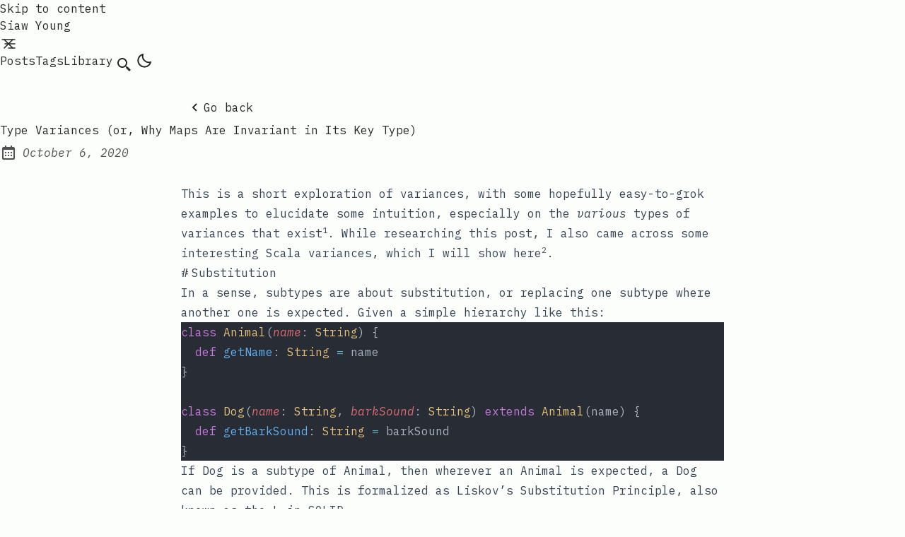

--- FILE ---
content_type: text/html; charset=utf-8
request_url: https://www.siawyoung.com/type-variances
body_size: 8412
content:
<!DOCTYPE html>
<html lang="en">
  <head>
    <meta charset="UTF-8">
    <meta name="viewport" content="width=device-width">
    <link rel="icon" type="image/svg+xml" href="/favicon.svg">
    <link rel="canonical" href="https://siawyoung.com/type-variances/">
    <meta name="generator" content="Astro v2.10.5">

    <!-- General Meta Tags -->
    <title>Type Variances (or, Why Maps Are Invariant in Its Key Type)</title>
    <meta name="title" content="Type Variances (or, Why Maps Are Invariant in Its Key Type)">
    <meta name="description" content="This is a short exploration of variances, with some hopefully easy-to-grok examples to elucidate some intuition, especially on the various…">
    <meta name="author" content="Siaw Young">
    <link rel="sitemap" href="/sitemap-index.xml">

    <!-- Open Graph / Facebook -->
    <meta property="og:title" content="Type Variances (or, Why Maps Are Invariant in Its Key Type)">
    <meta property="og:description" content="This is a short exploration of variances, with some hopefully easy-to-grok examples to elucidate some intuition, especially on the various…">
    <meta property="og:url" content="https://siawyoung.com/type-variances/">
    <meta property="og:image" content="https://siawyoung.com/ogimages/type-variances-or-why-maps-are-invariant-in-its-key-type.png">

    <!-- Twitter -->
    <meta property="twitter:card" content="summary_large_image">
    <meta property="twitter:url" content="https://siawyoung.com/type-variances/">
    <meta property="twitter:title" content="Type Variances (or, Why Maps Are Invariant in Its Key Type)">
    <meta property="twitter:description" content="This is a short exploration of variances, with some hopefully easy-to-grok examples to elucidate some intuition, especially on the various…">
    <meta property="twitter:image" content="https://siawyoung.com/ogimages/type-variances-or-why-maps-are-invariant-in-its-key-type.png">

    <!-- Google Font -->
    <link rel="preconnect" href="https://fonts.googleapis.com">
    <link rel="preconnect" href="https://fonts.gstatic.com" crossorigin>
    <link href="https://fonts.googleapis.com/css2?family=IBM+Plex+Mono:ital,wght@0,400;0,500;0,600;0,700;1,400;1,600&display=swap" rel="stylesheet">

    

    <script src="/toggle-theme.js"></script>
  <link rel="stylesheet" href="/_astro/404.3b9368cf.css" />
<link rel="stylesheet" href="/_astro/library.195c3820.css" />
<link rel="stylesheet" href="/_astro/library.6e6daff0.css" />
<link rel="stylesheet" href="/_astro/_...slug_.40cf44c5.css" />
<link rel="stylesheet" href="/_astro/_...slug_.41a32359.css" />
<link rel="stylesheet" href="/_astro/_...slug_.3b14054e.css" />
<link rel="stylesheet" href="/_astro/_...slug_.906d67ca.css" /><script type="module">const e=document.querySelector(".hamburger-menu"),n=document.querySelector(".menu-icon"),u=document.querySelector("#menu-items");e?.addEventListener("click",()=>{const t=e.getAttribute("aria-expanded")==="true";n?.classList.toggle("is-active"),e.setAttribute("aria-expanded",t?"false":"true"),e.setAttribute("aria-label",t?"Open Menu":"Close Menu"),u?.classList.toggle("display-none")});
</script></head>
  <body>
    
  <header class="astro-3EF6KSR2">
  <a id="skip-to-content" href="#main-content" class="astro-3EF6KSR2">Skip to content</a>
  <div class="nav-container astro-3EF6KSR2">
    <div class="top-nav-wrap astro-3EF6KSR2">
      <a href="/" class="logo astro-3EF6KSR2">
        Siaw Young
      </a>
      <nav id="nav-menu" class="astro-3EF6KSR2">
        <button class="hamburger-menu focus-outline astro-3EF6KSR2" aria-label="Open Menu" aria-expanded="false" aria-controls="menu-items">
          <svg xmlns="http://www.w3.org/2000/svg" width="24" height="24" viewBox="0 0 24 24" fill="none" stroke="currentColor" stroke-width="1.5" stroke-linecap="round" stroke-linejoin="round" class="menu-icon astro-3EF6KSR2">
            <line x1="7" y1="12" x2="21" y2="12" class="line astro-3EF6KSR2"></line>
            <line x1="3" y1="6" x2="21" y2="6" class="line astro-3EF6KSR2"></line>
            <line x1="12" y1="18" x2="21" y2="18" class="line astro-3EF6KSR2"></line>
            <line x1="18" y1="6" x2="6" y2="18" class="close astro-3EF6KSR2"></line>
            <line x1="6" y1="6" x2="18" y2="18" class="close astro-3EF6KSR2"></line>
          </svg>
        </button>
        <ul id="menu-items" class="display-none sm:flex astro-3EF6KSR2">
          <li class="astro-3EF6KSR2">
            <a href="/posts" class=" astro-3EF6KSR2">
              Posts
            </a>
          </li>
          <li class="astro-3EF6KSR2">
            <a href="/tags" class=" astro-3EF6KSR2">
              Tags
            </a>
          </li>
          <!-- <li>
            <a href="/about" class={activeNav === "about" ? "active" : ""}>
              About
            </a>
          </li> -->
          <li class="astro-3EF6KSR2">
            <a href="/library" class=" astro-3EF6KSR2">
              Library
            </a>
          </li>
          <li class="astro-3EF6KSR2">
            <a href="/search" tabindex="0" class="group inline-block focus-outline p-3 sm:p-1  astro-3EF6KSR2 astro-5EUNQZKT" aria-label="search" title="Search">
  
              <svg xmlns="http://www.w3.org/2000/svg" class="scale-125 sm:scale-100 astro-3EF6KSR2"><path d="M19.023 16.977a35.13 35.13 0 0 1-1.367-1.384c-.372-.378-.596-.653-.596-.653l-2.8-1.337A6.962 6.962 0 0 0 16 9c0-3.859-3.14-7-7-7S2 5.141 2 9s3.14 7 7 7c1.763 0 3.37-.66 4.603-1.739l1.337 2.8s.275.224.653.596c.387.363.896.854 1.384 1.367l1.358 1.392.604.646 2.121-2.121-.646-.604c-.379-.372-.885-.866-1.391-1.36zM9 14c-2.757 0-5-2.243-5-5s2.243-5 5-5 5 2.243 5 5-2.243 5-5 5z" class="astro-3EF6KSR2"></path>
              </svg>
            
</a>
          </li>
          <li class="astro-3EF6KSR2">
            <button id="theme-btn" class="focus-outline astro-3EF6KSR2" title="Toggles light & dark" aria-label="auto" aria-live="polite">
                  <svg xmlns="http://www.w3.org/2000/svg" id="moon-svg" class="astro-3EF6KSR2">
                    <path d="M20.742 13.045a8.088 8.088 0 0 1-2.077.271c-2.135 0-4.14-.83-5.646-2.336a8.025 8.025 0 0 1-2.064-7.723A1 1 0 0 0 9.73 2.034a10.014 10.014 0 0 0-4.489 2.582c-3.898 3.898-3.898 10.243 0 14.143a9.937 9.937 0 0 0 7.072 2.93 9.93 9.93 0 0 0 7.07-2.929 10.007 10.007 0 0 0 2.583-4.491 1.001 1.001 0 0 0-1.224-1.224zm-2.772 4.301a7.947 7.947 0 0 1-5.656 2.343 7.953 7.953 0 0 1-5.658-2.344c-3.118-3.119-3.118-8.195 0-11.314a7.923 7.923 0 0 1 2.06-1.483 10.027 10.027 0 0 0 2.89 7.848 9.972 9.972 0 0 0 7.848 2.891 8.036 8.036 0 0 1-1.484 2.059z" class="astro-3EF6KSR2"></path>
                  </svg>
                  <svg xmlns="http://www.w3.org/2000/svg" id="sun-svg" class="astro-3EF6KSR2">
                    <path d="M6.993 12c0 2.761 2.246 5.007 5.007 5.007s5.007-2.246 5.007-5.007S14.761 6.993 12 6.993 6.993 9.239 6.993 12zM12 8.993c1.658 0 3.007 1.349 3.007 3.007S13.658 15.007 12 15.007 8.993 13.658 8.993 12 10.342 8.993 12 8.993zM10.998 19h2v3h-2zm0-17h2v3h-2zm-9 9h3v2h-3zm17 0h3v2h-3zM4.219 18.363l2.12-2.122 1.415 1.414-2.12 2.122zM16.24 6.344l2.122-2.122 1.414 1.414-2.122 2.122zM6.342 7.759 4.22 5.637l1.415-1.414 2.12 2.122zm13.434 10.605-1.414 1.414-2.122-2.122 1.414-1.414z" class="astro-3EF6KSR2"></path>
                  </svg>
                </button>
          </li>
        </ul>
      </nav>
    </div>
  </div>
  <!-- <Hr /> -->
</header>
  <div class="mx-auto flex w-full max-w-3xl justify-start px-2 astro-VJ4TPSPI">
    <button class="focus-outline mb-2 mt-8 flex hover:opacity-75 astro-VJ4TPSPI" onclick="history.back()">
      <svg xmlns="http://www.w3.org/2000/svg" class="astro-VJ4TPSPI"><path d="M13.293 6.293 7.586 12l5.707 5.707 1.414-1.414L10.414 12l4.293-4.293z" class="astro-VJ4TPSPI"></path>
      </svg><span class="astro-VJ4TPSPI">Go back</span>
    </button>
  </div>
  <main id="main-content" class="astro-VJ4TPSPI">
    <h1 class="post-title astro-VJ4TPSPI">Type Variances (or, Why Maps Are Invariant in Its Key Type)</h1>
    <div class="flex items-center space-x-2 opacity-80 my-2 astro-VJ4TPSPI"><svg xmlns="http://www.w3.org/2000/svg" class="scale-100 inline-block h-6 w-6 fill-skin-base" aria-hidden="true"><path d="M7 11h2v2H7zm0 4h2v2H7zm4-4h2v2h-2zm0 4h2v2h-2zm4-4h2v2h-2zm0 4h2v2h-2z"></path><path d="M5 22h14c1.103 0 2-.897 2-2V6c0-1.103-.897-2-2-2h-2V2h-2v2H9V2H7v2H5c-1.103 0-2 .897-2 2v14c0 1.103.897 2 2 2zM19 8l.001 12H5V8h14z"></path></svg><span class="sr-only">Posted on:</span><span class="italic text-base">October 6, 2020</span></div>
    <article id="article" role="article" class="prose mx-auto mt-8 max-w-3xl astro-VJ4TPSPI">
      <p>This is a short exploration of variances, with some hopefully easy-to-grok examples to elucidate some intuition, especially on the <em>various</em> types of variances that exist<sup><a href="#user-content-fn-bivariance" id="user-content-fnref-bivariance" data-footnote-ref="" aria-describedby="footnote-label">1</a></sup>. While researching this post, I also came across some interesting Scala variances, which I will show here<sup><a href="#user-content-fn-sloppy" id="user-content-fnref-sloppy" data-footnote-ref="" aria-describedby="footnote-label">2</a></sup>.</p>
<h1 id="substitution"><a aria-hidden="true" tabindex="-1" href="#substitution"><span class="icon-link">#</span></a>Substitution</h1>
<p>In a sense, subtypes are about substitution, or replacing one subtype where another one is expected. Given a simple hierarchy like this:</p>
<div data-rehype-pretty-code-fragment=""><pre style="background-color: #282c34" tabindex="0" data-language="scala" data-theme="default"><code data-language="scala" data-theme="default"><span data-line=""><span style="color: #C678DD">class</span><span style="color: #ABB2BF"> </span><span style="color: #E5C07B">Animal</span><span style="color: #ABB2BF">(</span><span style="color: #E06C75; font-style: italic">name</span><span style="color: #ABB2BF">: </span><span style="color: #E5C07B">String</span><span style="color: #ABB2BF">) {</span></span>
<span data-line=""><span style="color: #ABB2BF">  </span><span style="color: #C678DD">def</span><span style="color: #ABB2BF"> </span><span style="color: #61AFEF">getName</span><span style="color: #ABB2BF">: </span><span style="color: #E5C07B">String</span><span style="color: #ABB2BF"> </span><span style="color: #56B6C2">=</span><span style="color: #ABB2BF"> name</span></span>
<span data-line=""><span style="color: #ABB2BF">}</span></span>
<span data-line=""> </span>
<span data-line=""><span style="color: #C678DD">class</span><span style="color: #ABB2BF"> </span><span style="color: #E5C07B">Dog</span><span style="color: #ABB2BF">(</span><span style="color: #E06C75; font-style: italic">name</span><span style="color: #ABB2BF">: </span><span style="color: #E5C07B">String</span><span style="color: #ABB2BF">, </span><span style="color: #E06C75; font-style: italic">barkSound</span><span style="color: #ABB2BF">: </span><span style="color: #E5C07B">String</span><span style="color: #ABB2BF">) </span><span style="color: #C678DD">extends</span><span style="color: #ABB2BF"> </span><span style="color: #E5C07B">Animal</span><span style="color: #ABB2BF">(name) {</span></span>
<span data-line=""><span style="color: #ABB2BF">  </span><span style="color: #C678DD">def</span><span style="color: #ABB2BF"> </span><span style="color: #61AFEF">getBarkSound</span><span style="color: #ABB2BF">: </span><span style="color: #E5C07B">String</span><span style="color: #ABB2BF"> </span><span style="color: #56B6C2">=</span><span style="color: #ABB2BF"> barkSound</span></span>
<span data-line=""><span style="color: #ABB2BF">}</span></span></code></pre></div>
<p>If <code>Dog</code> is a subtype of <code>Animal</code>, then wherever an <code>Animal</code> is expected, a <code>Dog</code> can be provided. This is formalized as <a href="https://en.wikipedia.org/wiki/Liskov_substitution_principle">Liskov’s Substitution Principle</a>, also known as the L in SOLID.</p>
<p>In Scala, the ability to subtype comes with the ability to annotate type parameters with <strong>variances</strong>. Variances (along with type bounds) are useful in specifying additional information about the relationships between types and the type constructors they are used in.</p>
<h1 id="covariance"><a aria-hidden="true" tabindex="-1" href="#covariance"><span class="icon-link">#</span></a>Covariance</h1>
<p>If <code>Dog</code> subtypes <code>Animal</code>, then it stands to reason that a list of <code>Dog</code>s also subtypes a list of <code>Animal</code>s. That is to say, the <code>List</code> type constructor is <strong>covariant</strong> in its one type parameter <code>A</code>, as represented in Scala below with the <code>+</code> syntax:</p>
<div data-rehype-pretty-code-fragment=""><pre style="background-color: #282c34" tabindex="0" data-language="scala" data-theme="default"><code data-language="scala" data-theme="default"><span data-line=""><span style="color: #C678DD">trait</span><span style="color: #ABB2BF"> </span><span style="color: #E5C07B">List</span><span style="color: #ABB2BF">[</span><span style="color: #56B6C2">+</span><span style="color: #E5C07B">A</span><span style="color: #ABB2BF">]</span></span></code></pre></div>
<p>The <code>Option</code> type constructor is also covariant in its type parameter:</p>
<div data-rehype-pretty-code-fragment=""><pre style="background-color: #282c34" tabindex="0" data-language="scala" data-theme="default"><code data-language="scala" data-theme="default"><span data-line=""><span style="color: #C678DD">trait</span><span style="color: #ABB2BF"> </span><span style="color: #E5C07B">Option</span><span style="color: #ABB2BF">[</span><span style="color: #56B6C2">+</span><span style="color: #E5C07B">A</span><span style="color: #ABB2BF">]</span></span>
<span data-line=""><span style="color: #C678DD">case</span><span style="color: #ABB2BF"> </span><span style="color: #C678DD">class</span><span style="color: #ABB2BF"> </span><span style="color: #E5C07B">Some</span><span style="color: #ABB2BF">[</span><span style="color: #56B6C2">+</span><span style="color: #E5C07B">A</span><span style="color: #ABB2BF">](</span><span style="color: #E06C75; font-style: italic">get</span><span style="color: #ABB2BF">: </span><span style="color: #E5C07B">A</span><span style="color: #ABB2BF">) </span><span style="color: #C678DD">extends</span><span style="color: #ABB2BF"> </span><span style="color: #E5C07B">Option</span><span style="color: #ABB2BF">[</span><span style="color: #E5C07B">A</span><span style="color: #ABB2BF">]</span></span>
<span data-line=""><span style="color: #C678DD">case</span><span style="color: #ABB2BF"> </span><span style="color: #C678DD">object</span><span style="color: #ABB2BF"> </span><span style="color: #E5C07B">None</span><span style="color: #ABB2BF"> </span><span style="color: #C678DD">extends</span><span style="color: #ABB2BF"> </span><span style="color: #E5C07B">Option</span><span style="color: #ABB2BF">[</span><span style="color: #E5C07B">Nothing</span><span style="color: #ABB2BF">]</span></span></code></pre></div>
<p>So <code>Option[Dog]</code> is a subtype of <code>Option[Animal]</code>.</p>
<p>Most of the standard collection type constructors used to express multiples of things (<code>Stream</code>, <code>Vector</code>, <code>IndexedSeq</code>, for example) are also covariant, except maps and sets.</p>
<p>Maps are covariant only in its second parameter, which represents the “value”:</p>
<div data-rehype-pretty-code-fragment=""><pre style="background-color: #282c34" tabindex="0" data-language="scala" data-theme="default"><code data-language="scala" data-theme="default"><span data-line=""><span style="color: #C678DD">trait</span><span style="color: #ABB2BF"> </span><span style="color: #E5C07B">Map</span><span style="color: #ABB2BF">[</span><span style="color: #E5C07B">K</span><span style="color: #ABB2BF">, </span><span style="color: #56B6C2">+</span><span style="color: #E5C07B">V</span><span style="color: #ABB2BF">]</span></span></code></pre></div>
<p>and sets are invariant in its type parameter:</p>
<div data-rehype-pretty-code-fragment=""><pre style="background-color: #282c34" tabindex="0" data-language="scala" data-theme="default"><code data-language="scala" data-theme="default"><span data-line=""><span style="color: #C678DD">trait</span><span style="color: #ABB2BF"> </span><span style="color: #E5C07B">Set</span><span style="color: #ABB2BF">[</span><span style="color: #E5C07B">A</span><span style="color: #ABB2BF">]</span></span></code></pre></div>
<p>Sets are <strong>invariant</strong> in its type parameter because <a href="https://www.scala-lang.org/old/node/9764">its internal implementation uses maps with dummy values</a>. But why are maps invariant in the first parameter?</p>
<p>To find the answer, we must first see how the variances of functions work.</p>
<h1 id="contravariance"><a aria-hidden="true" tabindex="-1" href="#contravariance"><span class="icon-link">#</span></a>Contravariance</h1>
<p>Functions have types too. <code>Function1[A, B]</code> represents a function that takes in one parameter of type <code>A</code> and returns something of type <code>B</code>. <code>Function2[A, B, C]</code> represents a function that takes in two parameters of type <code>A</code> and <code>B</code> respectively, and returns something of type <code>C</code>. And so on.</p>
<p>So, is <code>Function1</code> covariant in both <code>A</code> and <code>B</code>?</p>
<p>It turns out that <code>Function1</code> is indeed covariant in <code>B</code>. However, it is <strong>contravariant</strong> in <code>A</code>[^function], or expressed in code:</p>
<div data-rehype-pretty-code-fragment=""><pre style="background-color: #282c34" tabindex="0" data-language="scala" data-theme="default"><code data-language="scala" data-theme="default"><span data-line=""><span style="color: #C678DD">trait</span><span style="color: #ABB2BF"> </span><span style="color: #E5C07B">Function1</span><span style="color: #ABB2BF">[</span><span style="color: #56B6C2">-</span><span style="color: #E5C07B">A</span><span style="color: #ABB2BF">, </span><span style="color: #56B6C2">+</span><span style="color: #E5C07B">B</span><span style="color: #ABB2BF">]</span></span>
<span data-line=""><span style="color: #7F848E; font-style: italic">// and by extension</span></span>
<span data-line=""><span style="color: #C678DD">trait</span><span style="color: #ABB2BF"> </span><span style="color: #E5C07B">Function2</span><span style="color: #ABB2BF">[</span><span style="color: #56B6C2">-</span><span style="color: #E5C07B">A</span><span style="color: #ABB2BF">, </span><span style="color: #56B6C2">-</span><span style="color: #E5C07B">B</span><span style="color: #ABB2BF">, </span><span style="color: #56B6C2">+</span><span style="color: #E5C07B">C</span><span style="color: #ABB2BF">]</span></span></code></pre></div>
<p>What does contravariance mean, and why is it the way it is?</p>
<p>To answer the first question, for some type constructor <code>F</code> which is contravariant in its type parameter as denoted with the <code>-</code> syntax:</p>
<div data-rehype-pretty-code-fragment=""><pre style="background-color: #282c34" tabindex="0" data-language="scala" data-theme="default"><code data-language="scala" data-theme="default"><span data-line=""><span style="color: #C678DD">trait</span><span style="color: #ABB2BF"> </span><span style="color: #E5C07B">F</span><span style="color: #ABB2BF">[</span><span style="color: #56B6C2">-</span><span style="color: #E5C07B">A</span><span style="color: #ABB2BF">]</span></span></code></pre></div>
<p>if Y is a subtype of X, then <code>F[X]</code> is a subtype of <code>F[Y]</code>. Contravariance is, as you’ll note, the opposite of covariance.</p>
<p>For the second question, let’s first try to motivate some intuition using some contrived examples.</p>
<div data-rehype-pretty-code-fragment=""><pre style="background-color: #282c34" tabindex="0" data-language="scala" data-theme="default"><code data-language="scala" data-theme="default"><span data-line=""><span style="color: #C678DD">class</span><span style="color: #ABB2BF"> </span><span style="color: #E5C07B">Publication</span><span style="color: #ABB2BF">(</span><span style="color: #E06C75; font-style: italic">body</span><span style="color: #ABB2BF">: </span><span style="color: #E5C07B">String</span><span style="color: #ABB2BF">) {</span></span>
<span data-line=""><span style="color: #ABB2BF">  </span><span style="color: #C678DD">def</span><span style="color: #ABB2BF"> </span><span style="color: #61AFEF">content</span><span style="color: #ABB2BF">: </span><span style="color: #E5C07B">String</span><span style="color: #ABB2BF"> </span><span style="color: #56B6C2">=</span><span style="color: #ABB2BF"> body</span></span>
<span data-line=""><span style="color: #ABB2BF">}</span></span>
<span data-line=""> </span>
<span data-line=""><span style="color: #C678DD">class</span><span style="color: #ABB2BF"> </span><span style="color: #E5C07B">Book</span><span style="color: #ABB2BF">(</span><span style="color: #E06C75; font-style: italic">body</span><span style="color: #ABB2BF">: </span><span style="color: #E5C07B">String</span><span style="color: #ABB2BF">) </span><span style="color: #C678DD">extends</span><span style="color: #ABB2BF"> </span><span style="color: #E5C07B">Publication</span><span style="color: #ABB2BF">(body)</span></span>
<span data-line=""> </span>
<span data-line=""><span style="color: #C678DD">class</span><span style="color: #ABB2BF"> </span><span style="color: #E5C07B">Animal</span><span style="color: #ABB2BF">(</span><span style="color: #E06C75; font-style: italic">name</span><span style="color: #ABB2BF">: </span><span style="color: #E5C07B">String</span><span style="color: #ABB2BF">) {</span></span>
<span data-line=""><span style="color: #ABB2BF">  </span><span style="color: #C678DD">def</span><span style="color: #ABB2BF"> </span><span style="color: #61AFEF">getName</span><span style="color: #ABB2BF">: </span><span style="color: #E5C07B">String</span><span style="color: #ABB2BF"> </span><span style="color: #56B6C2">=</span><span style="color: #ABB2BF"> name</span></span>
<span data-line=""><span style="color: #ABB2BF">}</span></span>
<span data-line=""> </span>
<span data-line=""><span style="color: #C678DD">class</span><span style="color: #ABB2BF"> </span><span style="color: #E5C07B">Dog</span><span style="color: #ABB2BF">(</span><span style="color: #E06C75; font-style: italic">name</span><span style="color: #ABB2BF">: </span><span style="color: #E5C07B">String</span><span style="color: #ABB2BF">, </span><span style="color: #E06C75; font-style: italic">barkSound</span><span style="color: #ABB2BF">: </span><span style="color: #E5C07B">String</span><span style="color: #ABB2BF">) </span><span style="color: #C678DD">extends</span><span style="color: #ABB2BF"> </span><span style="color: #E5C07B">Animal</span><span style="color: #ABB2BF">(name) {</span></span>
<span data-line=""><span style="color: #ABB2BF">  </span><span style="color: #C678DD">def</span><span style="color: #ABB2BF"> </span><span style="color: #61AFEF">getBarkSound</span><span style="color: #ABB2BF">: </span><span style="color: #E5C07B">String</span><span style="color: #ABB2BF"> </span><span style="color: #56B6C2">=</span><span style="color: #ABB2BF"> barkSound</span></span>
<span data-line=""><span style="color: #ABB2BF">}</span></span>
<span data-line=""> </span>
<span data-line=""><span style="color: #C678DD">class</span><span style="color: #ABB2BF"> </span><span style="color: #E5C07B">Poodle</span><span style="color: #ABB2BF">(</span><span style="color: #E06C75; font-style: italic">name</span><span style="color: #ABB2BF">: </span><span style="color: #E5C07B">String</span><span style="color: #ABB2BF">, </span><span style="color: #E06C75; font-style: italic">colour</span><span style="color: #ABB2BF">: </span><span style="color: #E5C07B">String</span><span style="color: #ABB2BF">) </span><span style="color: #C678DD">extends</span><span style="color: #ABB2BF"> </span><span style="color: #E5C07B">Dog</span><span style="color: #ABB2BF">(name, </span><span style="color: #98C379">"wof"</span><span style="color: #ABB2BF">) {</span></span>
<span data-line=""><span style="color: #ABB2BF">  </span><span style="color: #C678DD">def</span><span style="color: #ABB2BF"> </span><span style="color: #61AFEF">getColour</span><span style="color: #ABB2BF">: </span><span style="color: #E5C07B">String</span><span style="color: #ABB2BF"> </span><span style="color: #56B6C2">=</span><span style="color: #ABB2BF"> colour</span></span>
<span data-line=""><span style="color: #ABB2BF">}</span></span>
<span data-line=""> </span>
<span data-line=""><span style="color: #C678DD">class</span><span style="color: #ABB2BF"> </span><span style="color: #E5C07B">Husky</span><span style="color: #ABB2BF">(</span><span style="color: #E06C75; font-style: italic">name</span><span style="color: #ABB2BF">: </span><span style="color: #E5C07B">String</span><span style="color: #ABB2BF">, </span><span style="color: #E06C75; font-style: italic">size</span><span style="color: #ABB2BF">: </span><span style="color: #E5C07B">Int</span><span style="color: #ABB2BF">) </span><span style="color: #C678DD">extends</span><span style="color: #ABB2BF"> </span><span style="color: #E5C07B">Dog</span><span style="color: #ABB2BF">(name, </span><span style="color: #98C379">"GRRR"</span><span style="color: #ABB2BF">) {</span></span>
<span data-line=""><span style="color: #ABB2BF">  </span><span style="color: #C678DD">def</span><span style="color: #ABB2BF"> </span><span style="color: #61AFEF">getSize</span><span style="color: #ABB2BF">: </span><span style="color: #E5C07B">Int</span><span style="color: #ABB2BF"> </span><span style="color: #56B6C2">=</span><span style="color: #ABB2BF"> size</span></span>
<span data-line=""><span style="color: #ABB2BF">}</span></span></code></pre></div>
<p>We define two class hierarchies here, one for publications and books, and one for animals, dogs, and poodles.</p>
<p>Then, we define a function called <code>print</code>, which takes in a function, invokes it, and prints the contents of the result:</p>
<div data-rehype-pretty-code-fragment=""><pre style="background-color: #282c34" tabindex="0" data-language="scala" data-theme="default"><code data-language="scala" data-theme="default"><span data-line=""><span style="color: #C678DD">def</span><span style="color: #ABB2BF"> </span><span style="color: #61AFEF">print</span><span style="color: #ABB2BF">(</span><span style="color: #E06C75; font-style: italic">fn</span><span style="color: #ABB2BF">: </span><span style="color: #E5C07B">Dog</span><span style="color: #ABB2BF"> </span><span style="color: #56B6C2">=></span><span style="color: #ABB2BF"> </span><span style="color: #E5C07B">Publication</span><span style="color: #ABB2BF">) </span><span style="color: #56B6C2">=</span><span style="color: #ABB2BF"> (</span><span style="color: #E06C75; font-style: italic">d</span><span style="color: #ABB2BF">: </span><span style="color: #E5C07B">Dog</span><span style="color: #ABB2BF">) </span><span style="color: #56B6C2">=></span><span style="color: #ABB2BF"> {</span></span>
<span data-line=""><span style="color: #ABB2BF">  println(fn(d).content)</span></span>
<span data-line=""><span style="color: #ABB2BF">}</span></span></code></pre></div>
<p>We can start by defining exactly such a function:</p>
<div data-rehype-pretty-code-fragment=""><pre style="background-color: #282c34" tabindex="0" data-language="scala" data-theme="default"><code data-language="scala" data-theme="default"><span data-line=""><span style="color: #C678DD">val</span><span style="color: #ABB2BF"> </span><span style="color: #E06C75">andy</span><span style="color: #ABB2BF">: </span><span style="color: #E5C07B">Dog</span><span style="color: #ABB2BF"> </span><span style="color: #56B6C2">=</span><span style="color: #ABB2BF"> </span><span style="color: #C678DD">new</span><span style="color: #ABB2BF"> </span><span style="color: #E5C07B">Dog</span><span style="color: #ABB2BF">(</span><span style="color: #98C379">"andy"</span><span style="color: #ABB2BF">, </span><span style="color: #98C379">"gruff"</span><span style="color: #ABB2BF">)</span></span>
<span data-line=""><span style="color: #C678DD">def</span><span style="color: #ABB2BF"> </span><span style="color: #61AFEF">dogPublication</span><span style="color: #ABB2BF">(</span><span style="color: #E06C75; font-style: italic">d</span><span style="color: #ABB2BF">: </span><span style="color: #E5C07B">Dog</span><span style="color: #ABB2BF">) </span><span style="color: #56B6C2">=</span><span style="color: #ABB2BF"> </span><span style="color: #C678DD">new</span><span style="color: #ABB2BF"> </span><span style="color: #E5C07B">Publication</span><span style="color: #ABB2BF">(</span><span style="color: #C678DD">s</span><span style="color: #98C379">"book on </span><span style="color: #C678DD">${</span><span style="color: #ABB2BF">d.getBarkSound</span><span style="color: #C678DD">}</span><span style="color: #98C379">"</span><span style="color: #ABB2BF">)</span></span>
<span data-line=""> </span></code></pre></div>
<p><code>dogPublication</code> returns a new publication on dogs, based on the sound of its bark. If we pass <code>dogPublication</code> to <code>print</code>, we get <code>book on gruff</code>, as expected:</p>
<div data-rehype-pretty-code-fragment=""><pre style="background-color: #282c34" tabindex="0" data-language="scala" data-theme="default"><code data-language="scala" data-theme="default"><span data-line=""><span style="color: #ABB2BF">print(dogPublication)(andy) </span><span style="color: #7F848E; font-style: italic">// prints "book on gruff"</span></span></code></pre></div>
<p>So far, so good.</p>
<p>Let’s say we go with our intuition that since <code>Poodle</code> subtypes <code>Dog</code>, and <code>Book</code> subtypes <code>Publication</code>, we should also be able to pass in a function of <code>Poodle => Book</code>. So we define one:</p>
<div data-rehype-pretty-code-fragment=""><pre style="background-color: #282c34" tabindex="0" data-language="scala" data-theme="default"><code data-language="scala" data-theme="default"><span data-line=""><span style="color: #C678DD">val</span><span style="color: #ABB2BF"> </span><span style="color: #E06C75">jane</span><span style="color: #ABB2BF">: </span><span style="color: #E5C07B">Poodle</span><span style="color: #ABB2BF"> </span><span style="color: #56B6C2">=</span><span style="color: #ABB2BF"> </span><span style="color: #C678DD">new</span><span style="color: #ABB2BF"> </span><span style="color: #E5C07B">Poodle</span><span style="color: #ABB2BF">(</span><span style="color: #98C379">"jane"</span><span style="color: #ABB2BF">, </span><span style="color: #98C379">"brown"</span><span style="color: #ABB2BF">)</span></span>
<span data-line=""><span style="color: #C678DD">def</span><span style="color: #ABB2BF"> </span><span style="color: #61AFEF">poodleBook</span><span style="color: #ABB2BF">(</span><span style="color: #E06C75; font-style: italic">p</span><span style="color: #ABB2BF">: </span><span style="color: #E5C07B">Poodle</span><span style="color: #ABB2BF">) </span><span style="color: #56B6C2">=</span><span style="color: #ABB2BF"> </span><span style="color: #C678DD">new</span><span style="color: #ABB2BF"> </span><span style="color: #E5C07B">Book</span><span style="color: #ABB2BF">(</span><span style="color: #C678DD">s</span><span style="color: #98C379">"book on </span><span style="color: #C678DD">${</span><span style="color: #ABB2BF">p.getColour</span><span style="color: #C678DD">}</span><span style="color: #98C379">"</span><span style="color: #ABB2BF">)</span></span></code></pre></div>
<p>This time, <code>poodleBook</code> returns a new book on poodles, based on the colour of the poodle passed in. This is all perfectly okay, since we’re only dealing with poodles here.</p>
<p>We’ll then swap it out:</p>
<div data-rehype-pretty-code-fragment=""><pre style="background-color: #282c34" tabindex="0" data-language="scala" data-theme="default"><code data-language="scala" data-theme="default"><span data-line=""><span style="color: #ABB2BF">print(poodleBook)(jane)</span></span></code></pre></div>
<p>If you try to compile that, you get:</p>
<div data-rehype-pretty-code-fragment=""><pre style="background-color: #282c34" tabindex="0" data-language="scala" data-theme="default"><code data-language="scala" data-theme="default"><span data-line=""><span style="color: #ABB2BF">error: </span><span style="color: #C678DD">type</span><span style="color: #ABB2BF"> </span><span style="color: #E5C07B">mismatch</span><span style="color: #ABB2BF">;</span></span>
<span data-line=""><span style="color: #ABB2BF"> </span><span style="color: #E06C75; font-style: italic">found</span><span style="color: #ABB2BF">   : </span><span style="color: #E5C07B">Poodle</span><span style="color: #ABB2BF"> </span><span style="color: #56B6C2">=></span><span style="color: #ABB2BF"> </span><span style="color: #E5C07B">Book</span></span>
<span data-line=""><span style="color: #ABB2BF"> </span><span style="color: #E06C75; font-style: italic">required</span><span style="color: #ABB2BF">: </span><span style="color: #E5C07B">Dog</span><span style="color: #ABB2BF"> </span><span style="color: #56B6C2">=></span><span style="color: #ABB2BF"> </span><span style="color: #E5C07B">Publication</span></span>
<span data-line=""><span style="color: #ABB2BF">  print(poodleBook)(jane)</span></span>
<span data-line=""><span style="color: #ABB2BF">        ^</span></span></code></pre></div>
<p>Why did this happen? If you look at <code>poodleBook</code> closely, you’ll see that it’s using <code>getColour</code>, a method that only <code>Poodle</code> has. However, <code>print</code> is only ever going to pass in <code>Dog</code>s to <code>fn</code>, and we have no idea if <code>d</code> will be a <code>Poodle</code>, or a <code>Husky</code><sup><a href="#user-content-fn-husky" id="user-content-fnref-husky" data-footnote-ref="" aria-describedby="footnote-label">3</a></sup>.</p>
<p>Let’s see what happens if we go the other way instead, defining a function of <code>Animal => Book</code>:</p>
<div data-rehype-pretty-code-fragment=""><pre style="background-color: #282c34" tabindex="0" data-language="scala" data-theme="default"><code data-language="scala" data-theme="default"><span data-line=""><span style="color: #C678DD">def</span><span style="color: #ABB2BF"> </span><span style="color: #61AFEF">animalBook</span><span style="color: #ABB2BF">(</span><span style="color: #E06C75; font-style: italic">a</span><span style="color: #ABB2BF">: </span><span style="color: #E5C07B">Animal</span><span style="color: #ABB2BF">) </span><span style="color: #56B6C2">=</span><span style="color: #ABB2BF"> </span><span style="color: #C678DD">new</span><span style="color: #ABB2BF"> </span><span style="color: #E5C07B">Book</span><span style="color: #ABB2BF">(</span><span style="color: #C678DD">s</span><span style="color: #98C379">"book on </span><span style="color: #C678DD">${</span><span style="color: #ABB2BF">a.getName</span><span style="color: #C678DD">}</span><span style="color: #98C379">"</span><span style="color: #ABB2BF">)</span></span></code></pre></div>
<p>And if we run that:</p>
<div data-rehype-pretty-code-fragment=""><pre style="background-color: #282c34" tabindex="0" data-language="scala" data-theme="default"><code data-language="scala" data-theme="default"><span data-line=""><span style="color: #ABB2BF">print(animalBook)(jane) </span><span style="color: #7F848E; font-style: italic">// prints "book on jane"</span></span></code></pre></div>
<p>We’ll see that this works. This is because <code>animalBook</code> makes use of <code>getName</code>, a method that all <code>Animal</code>s have, including <code>Dog</code>s and <code>Poodle</code>s. So even if <code>print</code> is only passing in <code>Dog</code> to <code>fn</code>, we are safe using <code>animalBook</code> because it only uses <code>getName</code>, and all <code>Dog</code>s have <code>getName</code>, regardless of which subtype it is.</p>
<hr>
<p>More generally, <strong>function types are contravariant in their input types and covariant in their output types</strong>. As shown above, this happens because if we substitute<sup><a href="#user-content-fn-liskov" id="user-content-fnref-liskov" data-footnote-ref="" aria-describedby="footnote-label">4</a></sup> one function for another one, we need to make sure that the replacement requires <em>less</em> than the original function does, and ouputs <em>more</em> than the original function does.</p>
<p>Recall that supertypes can do less than their subtypes can (<code>Animal</code> has one method, <code>Poodle</code> has three), so for a function <code>X</code> to be considered a subtype of <code>Y</code>, its input types must be supertypes of the <code>Y</code>’s input types.</p>
<h1 id="map-key-invariance"><a aria-hidden="true" tabindex="-1" href="#map-key-invariance"><span class="icon-link">#</span></a>Map Key Invariance</h1>
<p>With that out of the way, we can finally answer the question of why maps are invariant in the first type parameter.</p>
<p>Since maps have a <a href="https://www.scala-lang.org/api/current/scala/collection/Map.html#get(key:K):Option%5BV%5D"><code>get</code></a> method (amongst other methods, of course), it might seem straightforward that maps should be contravariant in the first type parameter, since <code>get</code> is a function that takes a parameter of type <code>K</code>:</p>
<div data-rehype-pretty-code-fragment=""><pre style="background-color: #282c34" tabindex="0" data-language="scala" data-theme="default"><code data-language="scala" data-theme="default"><span data-line=""><span style="color: #C678DD">trait</span><span style="color: #ABB2BF"> </span><span style="color: #E5C07B">Map</span><span style="color: #ABB2BF">[</span><span style="color: #E5C07B">K</span><span style="color: #ABB2BF">, </span><span style="color: #56B6C2">+</span><span style="color: #E5C07B">V</span><span style="color: #ABB2BF">] {</span></span>
<span data-line=""><span style="color: #ABB2BF">  </span><span style="color: #C678DD">def</span><span style="color: #ABB2BF"> </span><span style="color: #61AFEF">get</span><span style="color: #ABB2BF">(</span><span style="color: #E06C75; font-style: italic">key</span><span style="color: #ABB2BF">: </span><span style="color: #E5C07B">K</span><span style="color: #ABB2BF">): </span><span style="color: #E5C07B">Option</span><span style="color: #ABB2BF">[</span><span style="color: #E5C07B">V</span><span style="color: #ABB2BF">]</span></span>
<span data-line=""><span style="color: #ABB2BF">}</span></span></code></pre></div>
<p>However, maps also have methods like <a href="https://www.scala-lang.org/api/current/scala/collection/Map.html#keys:Iterable%5BK%5D"><code>keys</code></a>, which returns an <code>Iterable[K]</code>.</p>
<div data-rehype-pretty-code-fragment=""><pre style="background-color: #282c34" tabindex="0" data-language="scala" data-theme="default"><code data-language="scala" data-theme="default"><span data-line=""> </span>
<span data-line=""><span style="color: #C678DD">trait</span><span style="color: #ABB2BF"> </span><span style="color: #E5C07B">Map</span><span style="color: #ABB2BF">[</span><span style="color: #E5C07B">K</span><span style="color: #ABB2BF">, </span><span style="color: #56B6C2">+</span><span style="color: #E5C07B">V</span><span style="color: #ABB2BF">] {</span></span>
<span data-line=""><span style="color: #ABB2BF">  </span><span style="color: #C678DD">def</span><span style="color: #ABB2BF"> </span><span style="color: #61AFEF">get</span><span style="color: #ABB2BF">(</span><span style="color: #E06C75; font-style: italic">key</span><span style="color: #ABB2BF">: </span><span style="color: #E5C07B">K</span><span style="color: #ABB2BF">): </span><span style="color: #E5C07B">Option</span><span style="color: #ABB2BF">[</span><span style="color: #E5C07B">V</span><span style="color: #ABB2BF">]</span></span>
<span data-line=""><span style="color: #ABB2BF">  </span><span style="color: #C678DD">def</span><span style="color: #ABB2BF"> </span><span style="color: #61AFEF">keys</span><span style="color: #ABB2BF">: </span><span style="color: #E5C07B">Iterable</span><span style="color: #ABB2BF">[</span><span style="color: #E5C07B">K</span><span style="color: #ABB2BF">]</span></span>
<span data-line=""><span style="color: #ABB2BF">}</span></span></code></pre></div>
<p>Since the output is covariant with <code>K</code>, this means that <code>K</code> can neither be contravariant nor covariant. See the definitive reply on this <a href="http://www.scala-archive.org/scala-Why-isn-t-immutable-Map-contravariant-in-its-key-type-td1998630.html">here</a>.</p>
<h1 id="footnotes"><a aria-hidden="true" tabindex="-1" href="#footnotes"><span class="icon-link">#</span></a>Footnotes</h1>
<section data-footnotes="" class="footnotes"><h2 class="sr-only" id="footnote-label"><a aria-hidden="true" tabindex="-1" href="#footnote-label"><span class="icon-link">#</span></a>Footnotes</h2>
<ol>
<li id="user-content-fn-bivariance">
<p>I will not cover bivariance here. <a href="#user-content-fnref-bivariance" data-footnote-backref="" class="data-footnote-backref" aria-label="Back to content">↩</a></p>
</li>
<li id="user-content-fn-sloppy">
<p>I apologize in advance for any sloppy Scala code — these examples are purely meant to be educational. <a href="#user-content-fnref-sloppy" data-footnote-backref="" class="data-footnote-backref" aria-label="Back to content">↩</a></p>
</li>
<li id="user-content-fn-husky">
<p>I like huskies more than poodles, for the record. <a href="#user-content-fnref-husky" data-footnote-backref="" class="data-footnote-backref" aria-label="Back to content">↩</a></p>
</li>
<li id="user-content-fn-liskov">
<p>Recall Liskov’s Substitution Principle above. <a href="#user-content-fnref-liskov" data-footnote-backref="" class="data-footnote-backref" aria-label="Back to content">↩</a></p>
</li>
</ol>
</section>
    </article>

    <ul class="tags-container astro-VJ4TPSPI">
      <li class="inline-block my-1 underline-offset-4 astro-BLWJYJPT">
  <a href="/tags/scala" class="text-sm pr-2 group astro-BLWJYJPT">
    <svg xmlns="http://www.w3.org/2000/svg" class=" scale-75 astro-BLWJYJPT"><path d="M16.018 3.815 15.232 8h-4.966l.716-3.815-1.964-.37L8.232 8H4v2h3.857l-.751 4H3v2h3.731l-.714 3.805 1.965.369L8.766 16h4.966l-.714 3.805 1.965.369.783-4.174H20v-2h-3.859l.751-4H21V8h-3.733l.716-3.815-1.965-.37zM14.106 14H9.141l.751-4h4.966l-.752 4z" class="astro-BLWJYJPT"></path>
    </svg>
    &nbsp;<span class="astro-BLWJYJPT">scala</span>
  </a>
</li><li class="inline-block my-1 underline-offset-4 astro-BLWJYJPT">
  <a href="/tags/variances" class="text-sm pr-2 group astro-BLWJYJPT">
    <svg xmlns="http://www.w3.org/2000/svg" class=" scale-75 astro-BLWJYJPT"><path d="M16.018 3.815 15.232 8h-4.966l.716-3.815-1.964-.37L8.232 8H4v2h3.857l-.751 4H3v2h3.731l-.714 3.805 1.965.369L8.766 16h4.966l-.714 3.805 1.965.369.783-4.174H20v-2h-3.859l.751-4H21V8h-3.733l.716-3.815-1.965-.37zM14.106 14H9.141l.751-4h4.966l-.752 4z" class="astro-BLWJYJPT"></path>
    </svg>
    &nbsp;<span class="astro-BLWJYJPT">variances</span>
  </a>
</li><li class="inline-block my-1 underline-offset-4 astro-BLWJYJPT">
  <a href="/tags/types" class="text-sm pr-2 group astro-BLWJYJPT">
    <svg xmlns="http://www.w3.org/2000/svg" class=" scale-75 astro-BLWJYJPT"><path d="M16.018 3.815 15.232 8h-4.966l.716-3.815-1.964-.37L8.232 8H4v2h3.857l-.751 4H3v2h3.731l-.714 3.805 1.965.369L8.766 16h4.966l-.714 3.805 1.965.369.783-4.174H20v-2h-3.859l.751-4H21V8h-3.733l.716-3.815-1.965-.37zM14.106 14H9.141l.751-4h4.966l-.752 4z" class="astro-BLWJYJPT"></path>
    </svg>
    &nbsp;<span class="astro-BLWJYJPT">types</span>
  </a>
</li><li class="inline-block my-1 underline-offset-4 astro-BLWJYJPT">
  <a href="/tags/functional" class="text-sm pr-2 group astro-BLWJYJPT">
    <svg xmlns="http://www.w3.org/2000/svg" class=" scale-75 astro-BLWJYJPT"><path d="M16.018 3.815 15.232 8h-4.966l.716-3.815-1.964-.37L8.232 8H4v2h3.857l-.751 4H3v2h3.731l-.714 3.805 1.965.369L8.766 16h4.966l-.714 3.805 1.965.369.783-4.174H20v-2h-3.859l.751-4H21V8h-3.733l.716-3.815-1.965-.37zM14.106 14H9.141l.751-4h4.966l-.752 4z" class="astro-BLWJYJPT"></path>
    </svg>
    &nbsp;<span class="astro-BLWJYJPT">functional</span>
  </a>
</li>
    </ul>
  </main>
  <footer class="mt-auto astro-SZ7XMLTE">
  <div class="max-w-3xl mx-auto px-0">
  <hr class="border-skin-line" aria-hidden="true">
</div>
  <div class="footer-wrapper astro-SZ7XMLTE">
    <div class="social-icons flex astro-UPU6FZXR">
  <a href="mailto:sy@siawyoung.com" tabindex="0" class="group inline-block link-button astro-UPU6FZXR astro-5EUNQZKT" title="Send an email to Siaw Young">
  
        <svg
      xmlns="http://www.w3.org/2000/svg"
      class="icon-tabler"
      stroke-linecap="round"
      stroke-linejoin="round"
    >
      <path stroke="none" d="M0 0h24v24H0z" fill="none"></path>
      <rect x="3" y="5" width="18" height="14" rx="2"></rect>
      <polyline points="3 7 12 13 21 7"></polyline>
    </svg>
      
</a><a href="https://www.linkedin.com/in/lausiawyoung" tabindex="0" class="group inline-block link-button astro-UPU6FZXR astro-5EUNQZKT" title="Siaw Young on LinkedIn">
  
        <svg
    xmlns="http://www.w3.org/2000/svg"
    class="icon-tabler"
    stroke-linecap="round"
    stroke-linejoin="round"
  >
    <path stroke="none" d="M0 0h24v24H0z" fill="none"></path>
    <rect x="4" y="4" width="16" height="16" rx="2"></rect>
    <line x1="8" y1="11" x2="8" y2="16"></line>
    <line x1="8" y1="8" x2="8" y2="8.01"></line>
    <line x1="12" y1="16" x2="12" y2="11"></line>
    <path d="M16 16v-3a2 2 0 0 0 -4 0"></path>
  </svg>
      
</a><a href="https://github.com/siawyoung" tabindex="0" class="group inline-block link-button astro-UPU6FZXR astro-5EUNQZKT" title=" Siaw Young on Github">
  
        <svg
    xmlns="http://www.w3.org/2000/svg"
    class="icon-tabler"
    stroke-linecap="round"
    stroke-linejoin="round"
  >
    <path stroke="none" d="M0 0h24v24H0z" fill="none"></path>
    <path
      d="M9 19c-4.3 1.4 -4.3 -2.5 -6 -3m12 5v-3.5c0 -1 .1 -1.4 -.5 -2c2.8 -.3 5.5 -1.4 5.5 -6a4.6 4.6 0 0 0 -1.3 -3.2a4.2 4.2 0 0 0 -.1 -3.2s-1.1 -.3 -3.5 1.3a12.3 12.3 0 0 0 -6.2 0c-2.4 -1.6 -3.5 -1.3 -3.5 -1.3a4.2 4.2 0 0 0 -.1 3.2a4.6 4.6 0 0 0 -1.3 3.2c0 4.6 2.7 5.7 5.5 6c-.6 .6 -.6 1.2 -.5 2v3.5"
    ></path>
  </svg>
      
</a>
</div>
    <div class="copyright-wrapper astro-SZ7XMLTE">
      <span class="astro-SZ7XMLTE">Copyright &#169; 2023</span>
      <span class="separator astro-SZ7XMLTE">&nbsp;|&nbsp;</span>
      <span class="astro-SZ7XMLTE">All rights reserved.</span>
    </div>
  </div>
</footer>

  </body></html>

--- FILE ---
content_type: text/css; charset=utf-8
request_url: https://www.siawyoung.com/_astro/library.6e6daff0.css
body_size: 323
content:
.breadcrumb:where(.astro-ILHXCYM7){margin-left:auto;margin-right:auto;margin-bottom:.25rem;margin-top:2rem;width:100%;max-width:48rem;padding-left:1rem;padding-right:1rem}.breadcrumb:where(.astro-ILHXCYM7) ul:where(.astro-ILHXCYM7) li:where(.astro-ILHXCYM7){display:inline}.breadcrumb:where(.astro-ILHXCYM7) ul:where(.astro-ILHXCYM7) li:where(.astro-ILHXCYM7) a:where(.astro-ILHXCYM7){text-transform:capitalize;opacity:.7}.breadcrumb:where(.astro-ILHXCYM7) ul:where(.astro-ILHXCYM7) li:where(.astro-ILHXCYM7) span:where(.astro-ILHXCYM7){opacity:.7}.breadcrumb:where(.astro-ILHXCYM7) ul:where(.astro-ILHXCYM7) li:where(.astro-ILHXCYM7):not(:last-child) a:where(.astro-ILHXCYM7):hover{opacity:1}


--- FILE ---
content_type: text/css; charset=utf-8
request_url: https://www.siawyoung.com/_astro/_...slug_.40cf44c5.css
body_size: 147
content:
#main-content:where(.astro-HSP6OTUF){margin-left:auto;margin-right:auto;width:100%;max-width:48rem;padding-left:1rem;padding-right:1rem;padding-bottom:3rem}#main-content:where(.astro-HSP6OTUF) h1:where(.astro-HSP6OTUF){font-size:1.5rem;line-height:2rem;font-weight:600}@media (min-width: 640px){#main-content:where(.astro-HSP6OTUF) h1:where(.astro-HSP6OTUF){font-size:1.875rem;line-height:2.25rem}}#main-content:where(.astro-HSP6OTUF) p:where(.astro-HSP6OTUF){margin-bottom:1.5rem;margin-top:.5rem;font-style:italic}


--- FILE ---
content_type: text/css; charset=utf-8
request_url: https://www.siawyoung.com/_astro/_...slug_.41a32359.css
body_size: 440
content:
a:where(.astro-BLWJYJPT){position:relative;text-decoration-line:underline;text-decoration-style:dashed}a:where(.astro-BLWJYJPT):hover{top:-.125rem;--tw-text-opacity: 1;color:rgba(var(--color-accent),var(--tw-text-opacity))}a:where(.astro-BLWJYJPT):focus-visible{padding:.25rem}a:where(.astro-BLWJYJPT) svg:where(.astro-BLWJYJPT){margin-right:-1.25rem;height:1.5rem;width:1.5rem;--tw-scale-x: .95;--tw-scale-y: .95;transform:translate(var(--tw-translate-x),var(--tw-translate-y)) rotate(var(--tw-rotate)) skew(var(--tw-skew-x)) skewY(var(--tw-skew-y)) scaleX(var(--tw-scale-x)) scaleY(var(--tw-scale-y));--tw-text-opacity: 1;color:rgba(var(--color-text-base),var(--tw-text-opacity));opacity:.8}.group:where(.astro-BLWJYJPT):hover a:where(.astro-BLWJYJPT) svg:where(.astro-BLWJYJPT){fill:rgb(var(--color-accent))}


--- FILE ---
content_type: text/css; charset=utf-8
request_url: https://www.siawyoung.com/_astro/_...slug_.3b14054e.css
body_size: -5
content:
main:where(.astro-VJ4TPSPI){margin-left:auto;margin-right:auto;width:100%;max-width:48rem;padding-left:1rem;padding-right:1rem;padding-bottom:3rem}.post-title:where(.astro-VJ4TPSPI){font-size:1.5rem;line-height:2rem;font-weight:600;--tw-text-opacity: 1;color:rgba(var(--color-accent),var(--tw-text-opacity))}.tags-container:where(.astro-VJ4TPSPI){margin-top:2rem;margin-bottom:2rem}


--- FILE ---
content_type: text/css; charset=utf-8
request_url: https://www.siawyoung.com/_astro/_...slug_.906d67ca.css
body_size: 209
content:
.pagination-wrapper:where(.astro-EENKY23Y){margin-bottom:2rem;margin-top:auto;display:flex;justify-content:center}.disabled:where(.astro-EENKY23Y){pointer-events:none;-webkit-user-select:none;-moz-user-select:none;user-select:none;opacity:.5}.disabled:where(.astro-EENKY23Y):hover{--tw-text-opacity: 1;color:rgba(var(--color-text-base),var(--tw-text-opacity))}.group:where(.astro-EENKY23Y):hover .disabled:where(.astro-EENKY23Y){fill:rgb(var(--color-text-base))}.group:where(.astro-EENKY23Y):hover .disabled-svg:where(.astro-EENKY23Y){fill:rgb(var(--color-text-base))!important}
